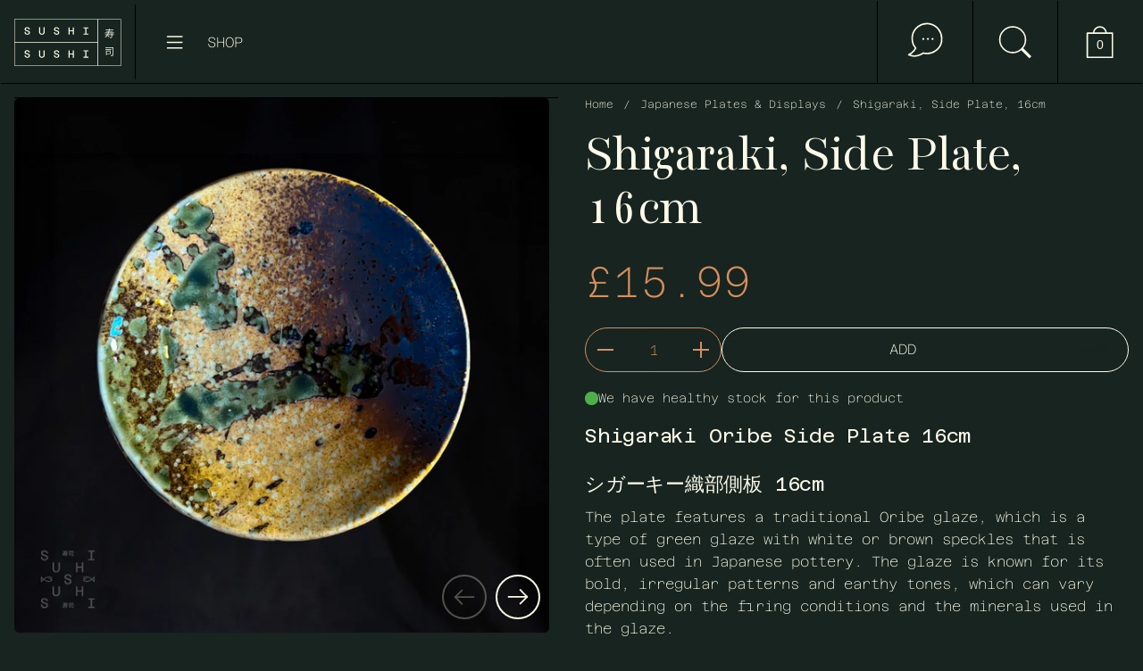

--- FILE ---
content_type: text/css
request_url: https://www.sushisushi.co.uk/cdn/shop/t/49/assets/theme-sushi.css?v=4800251388802894681740046464
body_size: 5628
content:
:root{--seaweed: #1d1d1b;--nori: #172420;--washi: #fcfae8;--salmon: rgba(255,102,51,1);--bonito-flakes: #d68f5c;--hanko-red: #d4123b;--baize: #36453d;--color-background-body: var(--nori);--color-scheme-background: var(--nori);--border-radius-grid: 5px !important;--grid-padding: 15px;--gutter-header-icons: 10px;--gutter-large: 30px;--font-weight-body: 300}@font-face{font-family:Azeret-Mono;src:url(AzeretMono-Thin.woff) format("woff")}@font-face{font-family:Azeret-Mono-bold;src:url(AzeretMono-Bold.woff) format("woff")}@font-face{font-family:Bacasime Antique;src:url(BacasimeAntique-Regular.woff) format("woff")}.azeret-mono-sushi,p,a,ul,li,.blog-item__meta,.blog-item__excerpt,input,textarea,select,span{font-family:Azeret-Mono,monospace;font-optical-sizing:auto;font-weight:100!important;font-style:normal}.bacasime-antique-regular,h1,h2,h3,.product__title,.text-font--headings,.toggle__heading span{font-family:Bacasime Antique,serif;font-style:normal}.section-heading__title,.toggle__heading span.facets__summary-text,.sidebar .search-title{color:var(--bonito-flakes)!important;font-family:Azeret Mono,monospace!important;text-transform:uppercase!important;letter-spacing:0px!important;font-size:1rem!important}p,a.button,ul{font-size:1rem}p{line-height:1.618}body{padding:0!important;font-family:Azeret-Mono}@media screen and (max-width: 760px){.hide-mob{display:none}}.site-header .site-header__grid--logo-left .area--nav,.site-header .site-header--swap-menu-style .style--classic.area--nav{flex-basis:100%}#menu-item-create-account-classic a span span{color:var(--washi)!important;font-family:Azeret-Mono-bold}#menu-item-create-account-classic a:hover{color:var(--hanko-red)!important}#logo .logo-img img{display:none}#logo .logo-img{background-image:url(sushisushi-logo-grid-washi.svg);background-repeat:no-repeat;width:130px!important;height:65px!important;left:0}#logo .logo-img:hover{background-image:url(sushisushi-logo-grid-bonito.svg);transition:.3s ease-out}.site-nav.style--classic nav>ul>li:nth-last-child(2){margin-left:auto}.site-nav.style--classic nav>ul>li:nth-last-child(2){grid-column:span 1 / -1;justify-self:end}.navigation-footer-element,.menu-social-links{display:grid!important;justify-content:end}.site-nav ul{font-size:16px!important}.article-content iframe,p iframe{width:100%;height:600px}@media screen and (max-width: 650px){.article .grid--no-stretch{grid-template-columns:none!important}.search-block.products .wrap .search-item{display:flex!important;flex-direction:column}}.cart-item__actions{flex-direction:column;align-items:start!important}.remove{margin:10px}.cart-item__content{height:auto!important;min-height:auto!important}@media screen and (max-width: 650px){.cart-item__content{display:flex;min-height:auto!important}}.vertical-slider{padding:0!important;border-radius:none!important;top:-5px;position:relative}.vertical-slider .slide{padding:0!important}.vertical-slider .card__image{border-radius:0!important}.site-header.site-header--type-classic.site-header--alignment-left .area--logo{padding-inline:0!important}.price{float:left}.product-mobile-breadcrumb{display:none}.product__cart-functions{margin-bottom:20px}.product-actions{width:100%;padding:0!important;margin:0!important}.product-actions .product-price{color:var(--bonito-flakes);display:flex!important;justify-content:space-evenly!important;flex-direction:column!important;padding:10px 0}.product-actions .product-price--compare{margin-left:0!important}@media screen and (max-width: 760px){.text-font--headings.text-size--40{font-size:calc((40px * var(--font-mobile-corrector)) / 80 * var(--base-headings-size) + 0px)}}.product-text .product-price--original{font-weight:100!important}.main-product .product-price{display:flex}.main-product .product-price--original.pps{color:var(--bonito-flakes)!important;display:block!important;font-size:3rem}@media screen and (max-width:760px){.main-product .product-price--original.pps{font-size:2rem!important}}.main-product .product-text .product-price--compare{opacity:1;display:flex;flex-direction:column;justify-content:center}.product__description h5{font-family:Azeret Mono,monospace}.article .page-heading__title,.article .page-heading__content{color:var(--bonito-flakes)}.sub-heading{color:var(--bonito-flakes);font-family:Azeret Mono,monospace;text-transform:uppercase;font-size:1.12rem}.site-nav-container a{text-transform:uppercase}.style--sidebar .site-nav-container li{text-align:left;font-size:18px}.site-header__grid--logo-left .area--nav{justify-content:start!important}#site-menu-sidebar.sidebar{left:0}#site-header .site-header__grid--one-row.site-header__grid--logo-left .default-to-right{left:150px;position:absolute}@media screen and (max-width:600px){#site-header .site-header__grid--one-row.site-header__grid--logo-left .default-to-right{left:150px}}#site-menu-sidebar.sidebar .sidebar[data-direction=right]{justify-items:start!important}body{background:var(--nori)}.sidebar__header{justify-content:end!important}.sidebar__title{padding:0!important}.css-slider-holder{border-top:1px solid black!important}.mega-link .menu-link>.link-arrow__text{color:var(--washi)!important;font-family:Azeret Mono,monospace!important;text-transform:uppercase!important;letter-spacing:1px!important;font-size:1rem!important;font-weight:100!important}.mega-link{padding:5px 35px}.sidebar__body .site-nav-container .link-animation--arrows .link-arrow__text{transition:none!important;padding-inline-end:0!important}.sidebar__body .site-nav-container .mega-link{padding:0}.sidebar__body .site-nav-container .link-arrow,.sidebar__body .site-nav-container .search-item.link-arrow{justify-content:start!important}.sidebar__body .site-nav-container .sidebar mobile-navigation .site-nav .submenu-back a{justify-content:start!important}.sidebar__body .site-nav-container .sidebar mobile-navigation .site-nav .link-arrow__text .text-animation--underline{margin-inline-end:0!important}.product-item__text{padding:0!important}.product-item__title{padding:15px 10px;align-content:start;flex-grow:1;display:flex;background-color:var(--seaweed)}.product-item__title span{width:100%}#search-form-sidebar{border:none!important;font-size:3rem}@media screen and (max-width: 500px){#search-form-sidebar{font-size:2rem}}input#search-form-sidebar:focus-visible{box-shadow:none!important}#site-search-sidebar.sidebar,#site-search-sidebar.sidebar .sidebar__content,#site-search-sidebar.sidebar .sidebar__header,#site-search-sidebar.sidebar .sidebar__body{width:100%!important}#site-search-sidebar.sidebar .cart-item__content{padding-inline-start:0!important;width:100%;display:flex;padding:0!important;align-content:flex-start;flex-grow:1}#site-search-sidebar.sidebar .cart-item__title{font-weight:var(--font-weight-body-bold);line-height:1.25;text-align:left;padding:15px 10px;min-height:65px;background-color:var(--seaweed)}@media screen and (max-width:760px){#site-search-sidebar.sidebar .cart-item__title{text-align:left}}.cart-item__content .product-actions,.card__content .product-actions{border-top:1px solid black;display:flex!important;justify-content:space-between;z-index:10000000!important;background-color:var(--baize);border-radius:0 0 5px 5px;overflow:hidden}@media screen and (max-width: 760px){.product-actions{flex-direction:row;width:100%;margin-top:0}.product-actions>div{width:100%;justify-content:center}.product-actions .product-item__price{padding:0;top:2px;position:relative}html[dir=ltr] .product-grid-badges--right .product-item__badges{right:8px!important;top:6px!important}.product-price--compare{display:none!important}}.product-actions .product-price--compare{display:none!important}.product-item__quick-buy--left{left:0!important;z-index:10000000!important}.product-item__quick-buy{transform:none!important;bottom:0!important;position:relative!important}.product-item__quick-buy button{padding:15px 0;color:#fff;border-left:1px solid black;text-align:center;width:100%}.product-item .card__text{text-align:center!important;flex-grow:1}.product-item .card__text .product-item__price,.product-item .card__text .product-item__price .product-price{color:var(--bonito-flakes)!important}@media screen and (max-width: 760px){.product-item .card__text{text-align:left!important}.product-item .card__text .product-item__price .product-price{padding:10px 0}}.product-item__price{display:flex;justify-content:center}.button__price,.shopify-payment-button{display:none!important}.card__content{background-color:var(--baize);color:var(--washi);font-family:Azeret Mono,monospace;font-weight:100!important;transition:.3s;display:flex;flex-direction:column;justify-content:space-between!important;border:1px solid black;height:100%}.card--hover .card__hover{background-color:transparent;transition:.3s}.card--hover .card__content .product-price{color:var(--washi)}.card--hover:hover .card__content .product-price{color:#000}.no-touchevents.text-underline-animation--italic-color .product-item:hover .text-animation--underline{font-style:normal!important}.card__text .text-weight--bold{font-weight:100!important}.card:not(.card--no-radius) .card__image,.card:not(.card--no-radius) .card__image figure,.card:not(.card--no-radius) .card__image figure img,.product-item__image-figure .card__image img{border-radius:var(--border-radius-grid)!important}.product-item__invisible-link{height:calc(100% - 70px)!important}@media screen and (max-width: 500px){.card{padding:10px!important}.vertical-slider .card{padding:0!important}}.featured-image-text-section{position:relative;display:flex;justify-content:space-between}.featured-image-text-section.reversed{flex-direction:row-reverse}.featured-image-text-section .content-wrap{padding:50px 0}@media screen and (max-width: 500px){.featured-image-text-section .content-wrap{padding:10px 0}}.featured-image-text-section .content{flex:1;padding:0 15px;color:var(--washi);line-height:26px;line-height:1.618em;border-right:1px solid black}.featured-image-text-section .content h2{font-size:5vw!important;margin-bottom:20px;line-height:.9}@media screen and (min-width:400px){.featured-image-text-section .content h2{font-size:6vw!important}}.featured-image-text-section .content p{font-size:16px;margin-bottom:20px}.featured-image-text-section .images{flex:1;border-right:1px solid black;padding:25px 15px}@media screen and (max-width: 540px){.featured-image-text-section .images{padding:0 10px;border-right:none}}.featured-image-text-section .images img{border-radius:var(--border-radius-grid);width:100%}.featured-image-text-section .images.reversed{flex-direction:row-reverse}.brand-icon{position:absolute}.brand-icon img{width:55vw;height:auto;z-index:1}.brand-icon.top-left{top:10px;left:10px}.brand-icon.top-right{bottom:40%;right:10px}@media screen and (min-width: 400px){.brand-icon img{width:15vw}.brand-icon.top-right{bottom:10px;right:10px}}.brand-icon.bottom-left{bottom:10px;left:10px}.brand-icon.bottom-right{bottom:10px;right:10px}.brand-icon.bottom-right.icon-small{width:150px}.brand-icon.bottom-right.icon-small img{width:100%}.sidebar__content{display:block!important}.sushi-sidebar__search-results{display:flex}.footer-item__title{text-transform:uppercase;color:var(--bonito-flakes);font-family:Azeret Mono,monospace}@media screen and (max-width: 500px){.footer-item.card:last-child{grid-column:span 2}.footer-top.grid-lap-1{--visible-cols: 2;padding:0 20px}}.footer-bottom__content{color:var(--baize);font-family:Azeret Mono,monospace;font-size:.8rem}.footer-logos .logo-item img{max-width:100%}.footer-item__image{width:100%;max-width:250px}@media screen and (max-width: 500px){.footer-item__image{max-width:100%}}.scrolling-images--element.card:hover{background-color:var(--bonito-flakes)!important}.mount-vertical-slider .element--has-section-borders{border:none}.element--has-section-borders{border-bottom:1px solid black!important}@media screen and (max-width: 540px){.featured-image-text-section,.featured-image-text-section.reversed{flex-direction:column}.featured-image-text-section .content h2{font-size:2.25rem!important;margin:0}}.site-header__grid .area__icon .button__icon{width:40px!important;height:40px!important}.site-header-icons--compact .area--icons a{display:flex;padding:15px 25px!important;border-left:1px solid black!important;height:100%!important;padding-inline-end:25px!important}@media screen and (max-width: 768px){.site-header-icons--compact .area--icons a{padding:.8rem!important;border-left:0!important}}@media screen and (max-width: 450px){.site-header-icons--compact .area--icons a{padding:8px!important}}.site-header--type-classic.site-header--alignment-left.site-header-icons--compact:not(.site-header--swap-menu-style) .area--icons>.area__icon:nth-last-child(2){padding-inline-end:25px!important}.site-header-icons--compact .area--icons a:hover{background-color:var(--bonito-flakes)}.site-header-icons--compact .area--icons a.area__icon:nth-last-child(2):hover{background-color:var(--hanko-red)}.site-header__grid .area__icon svg{width:3.5rem!important;scale:.9;transition:1s}.site-header-icons--compact .area--icons a:hover svg{scale:1.1;transition:.6s}.site-header__grid .area__icon .button__icon svg *{stroke:var(--washi)!important}.site-header__grid .area__icon .button__icon svg .change-fill{fill:var(--bonito-flakes)!important}.area--icons .area__icon.mobile-menu-button{border-left:1px solid black!important;padding:22px!important}@media screen and (max-width:500px){.area--icons .area__icon.mobile-menu-button{padding:15px 5px!important}}#site-header.site-header.site-header-icons--compact .area--icons{padding-inline-end:.75rem!important;padding-inline-end:0rem!important}.no-touchevents .site-header__grid .area__icon:hover .button__icon>*{animation:none!important;stroke:var(--hanko-red)!important}.no-touchevents.card-hover-animation--accent .card--hover:hover,.blog-item.card--hover .card__hover:hover,.no-touchevents.card-hover-animation--accent .card--hover:hover.blog-item.card--hover .card__hover{color:#000}.no-touchevents.card-hover-animation--accent .card--hover:hover a{color:var(--bonito-flakes)}.blog-item__title-holder span{font-family:serif!important}.blog-posts .card{border-left:1px solid black}.blog-posts .card--hover .card__hover{background-color:var(--baize);color:var(--washi)}.blog-posts .no-touchevents.card-hover-animation--accent .card--hover:hover a{background-color:var(--baize)}.article__featured-image,.article__featured-image figure,.article-content img{border-radius:var(--border-radius-grid)!important;overflow:hidden;max-width:100%}.article-share img{width:30px}.go--cart{background:var(--washi)!important}.border-top{border-top:1px solid black}.border-bottom{border-bottom:1px solid black}.border-left{border-left:1px solid black}.border-right{border-right:1px solid black}.border-radius{border-radius:var(--border-radius-grid);overflow:hidden;display:flex}.search-block.products .wrap{display:flex;flex-wrap:wrap}.search-block.products .wrap .search-item{width:50%;border-right:1px solid black!important;border-bottom:1px solid black!important;flex-direction:column}.search-block.products .search-item,.sidebar .cart-item:not(:first-of-type),.search-item.cart-item:last-child{border-top:1px solid black!important;border-right:1px solid black!important;border-bottom:1px solid black!important}@media screen and (min-width:500px){.search-block.products .wrap .search-item{width:33.3333%}}@media screen and (min-width:800px){.search-block.products .wrap .search-item{width:25%}}.search-item .link-animation--arrows .link-arrow__text{font-weight:100!important}@media screen and (max-width:500px){.custom-section .column{flex:0 0 100%!important}.template-blog .grid-2{--visible-cols: 1}.template-blog .article .grid--no-stretch{display:block!important}}.article-grid{display:grid;grid-template-columns:repeat(3,1fr)}@media screen and (max-width:650px){.article-grid{display:block!important}.article .page-heading__title{font-size:3rem}.page-heading__text-content{padding:0;width:60%}}.cart__form#cart{padding:0 10px}.cart-item__thumbnail{width:120px!important}.search-block .cart-item__thumbnail{width:100%!important}.cart-holder{display:flex;flex-direction:column}.cart-item{display:flex!important}.cart-instructions{display:none}.cart__details{background-color:var(--baize);padding:20px 0}#CheckOut{background-color:var(--hanko-red);color:#fff;font-weight:700}#site-cart-sidebar #ViewCart{display:none!important}.account__form-block,#customer_login{max-width:41.25rem;margin:0 auto!important}.account input:not([type=checkbox]){-webkit-text-fill-color:var(--washi)}.search-page .page-heading{display:none}.search-page-filters{padding:0 var(--grid-padding) 10px}.search-page-result-title{padding:10px var(--grid-padding)}.card.product-item{padding:10px}html[dir=ltr] .sidebar .cart-item__content{border-left:none}.card.product-item{border-right:1px solid black;border-bottom:1px solid black}.search-page-form .button,.button{font-size:1rem}.button:before{z-index:-1}.cart-item .button{display:inline-block!important}.button,.featured-image-text-section .content .button,button.add-to-cart{padding:15px 80px 15px 30px;border:1px solid var(--bonito-flakes);color:var(--bonito-flakes);border-radius:50px!important;background:transparent!important;text-decoration:none;font-weight:100}.button:after,.featured-image-text-section .content .button:after,button.add-to-cart:after{content:"";width:40px;height:40px;background-image:url(sushisushi-icon-arrow-right.svg);display:inline-block;right:20px;position:absolute}.button:hover,.featured-image-text-section .content .button:hover,button.add-to-cart:hover{background-color:var(--bonito-flakes)!important;color:var(--nori)!important}.button:hover:after,.featured-image-text-section .content .button:hover:after,button.add-to-cart:hover:after{background-image:url(sushisushi-icon-arrow-right-dark.svg)}.button.add-to-cart{border-color:var(--washi)!important;color:var(--washi);font-weight:300!important}.button.add-to-cart:after{background-image:url(sushisushi-icon-arrow-right-dark.svg)}.product-quantity{border:1px solid var(--bonito-flakes)!important}input.product__quantity{color:var(--bonito-flakes)!important}.product-quantity .qty-button svg *{fill:var(--bonito-flakes)!important}#collection-filters-handle:after{display:none}.blog-page_tags a.button{border:none;padding:16px 32px}.blog-page_tags a.button:before{transition:.3s ease}.blog-page_tags a.button:hover:before{background-color:transparent!important;border:1px solid var(--bonito-flakes);border-radius:25px;transition:.2s ease-in}.blog-page_tags a.button .button__text{color:var(--bonito-flakes)!important}.blog-page_tags a.button.selected span.button__text,.blog-page .button--outline--hover-accent.button--selected{color:#fff!important}.blog-page_tags a.button{border:1px solid var(--bonito-flakes)}.area__icon.mobile-menu-button.area--menu.swap-button.swap-to-right{position:absolute;left:200px}.area__icon.area--menu-button.mobile-menu-button.default-to-right:after,.area__icon.mobile-menu-button.area--menu.swap-button.swap-to-right:after{content:"SHOP";position:absolute;left:100px;top:55px;height:auto}@media screen and (max-width: 500px){.area__icon.area--menu-button.mobile-menu-button.default-to-right:after{display:none}}.no-touchevents.link-animation--arrows .link-arrow[href]:hover .link-arrow__icon{opacity:0!important}.no-touchevents.link-animation--arrows .link-arrow[href]:hover .link-arrow__text{padding-inline-start:0!important}.link-animation--arrows .link-arrow__icon{height:16px}.no-touchevents.text-underline-animation--italic-color a:hover .text-animation--underline,.menu-link:hover .text-animation--underline,.text-animation--underline:hover{font-style:normal!important;color:var(--bonito-flakes)!important}mobile-navigation .site-nav .menu-link:hover .link-arrow__text .text-animation--underline .menu-link .text-animation--underline:hover{color:var(--bonito-flakes)!important}.menu-link .icon{transform:rotate(-90deg);transition:.3s}.focus .menu-link .icon{transform:rotate(0);transition:.3s}.product-item__price,.product-item__quick-buy{width:50%;text-align:center}.product-item__quick-buy{color:var(--washi)!important}.product-item__invisible-link{position:relative;z-index:9999!important}.card__content{z-index:9998}.quick-add-to-cart-button{border-left:1px solid var(--nori)}.quick-add-to-cart-button button{color:var(--washi);display:inline;border:none!important;padding:15px 5px;position:relative;width:100%}.product-item__quick-buy a.view{color:var(--washi);display:block;border:none!important;padding:15px 5px;position:relative;width:100%;border-left:1px solid black}.product-item__quick-buy a.view:hover{background-color:var(--hanko-red);color:var(--washi)}.x-quick-add-to-cart-button a{border-left:1px solid var(--nori)}.x-quick-add-to-cart-button a:hover,.quick-add-to-cart-button:hover{background-color:var(--bonito-flakes);color:var(--washi)!important}.product-item__price{padding:3px 0}@media screen and (max-width: 500px){.product-item__price{padding:0}}.product-item__badges{position:absolute!important;top:20px!important;right:20px!important;width:auto!important;padding:10px 5px 0;display:flex;z-index:9998!important}.product-item__badge{background-color:var(--hanko-red)!important;color:var(--washi)!important;margin-right:5px}.product-variant__quantity-holder{float:left;position:relative}.product-variant__quantity:before{width:15px!important;height:15px!important}.product-variant__quantity[data-stock=little-stock]:before{background-color:var(--salmon)!important}.product-variant__quantity[data-stock=out-of-stock]:before,.product-variant__quantity[data-stock=pre-order]:before{background-color:var(--hanko-red)!important}.cart-item--wrapper{background-color:var(--seaweed);border-radius:5px;margin:10px;display:flex;flex-direction:column;justify-content:space-between;width:100%;border:1px solid black}body:not(.product-grid--no-padding) .sidebar .cart-item__thumbnail{padding:0!important}.hide.portable-show{display:block}.facets-sidebar.portable-hide{display:none}#site-filters-sidebar{position:absolute;top:0;z-index:100100000;color:var(--color-scheme-text)}@media screen and (max-width: 840px){#site-filters-sidebar{width:100%}}.site-nav.style--classic .submenu.mega-menu{min-height:700px!important}#CollectionProductGrid{grid-column-start:span 5!important;--visible-cols: 5 !important;grid-template-columns:repeat(5,auto);padding:0 5px}.grid--layout__search,#main-collection-product-grid{grid-column-start:span 5!important;--visible-cols: 5 !important}@media screen and (max-width: 800px){#CollectionProductGrid{grid-column-start:span 3!important;--visible-cols: 3 !important;grid-template-columns:repeat(3,auto)}.grid--layout__search,#main-collection-product-grid{grid-column-start:span 3!important;--visible-cols: 3 !important}#CollectionProductGrid{padding:0}}@media screen and (max-width: 500px){#CollectionProductGrid{grid-column-start:span 2!important;--visible-cols: 2 !important;grid-template-columns:repeat(2,auto)}.grid--layout__search,#main-collection-product-grid{grid-column-start:span 2!important;--visible-cols: 2 !important}}.grid-animation--scroll [data-js-prlx-children]{transform:scale(1) translateY(0)!important}body.header-loaded .site-nav.style--classic .submenu.mega-menu{flex-direction:column;justify-content:space-between}.cart-notice .money{font-weight:700!important;font-family:Azeret-Mono-bold}.submenu.mega-menu .cart-notice,.sidebar__footer .cart-notice{display:flex;justify-content:center;background-color:var(--washi);color:var(--nori);font-size:1rem}.submenu.mega-menu .cart-notice__slider,.sidebar__footer .cart-notice__slider{background:var(--nori)}.submenu-holder{padding-bottom:50px}.account__form-block{padding:50px 0}@media screen and (max-width: 760px){.page-heading{display:flex!important;align-items:start;flex-wrap:nowrap}}.page-heading__actions{display:flex;flex-direction:row;align-items:baseline;justify-content:end}.page-heading__actions .facets{margin-right:10px}.page-heading .collection-heading__actions{padding-top:0!important}.collection-heading__actions .button__arrow,.button__arrow{display:none}.collection-heading__actions .button--mobile-arrow{padding-inline-end:30px}.search-page .collection__facets-container.portable-hide{display:none}.search-page .collection-heading__actions{width:200px}.search-page-filters{display:flex;justify-content:space-between;align-items:center}.button-view{width:50%}@media screen and (maxc-width: 500px){.button-view{width:100%}}#shopify-section-template--17869457555708__text_columns_icons_3iqJLh .card.js-slider-item>div,#shopify-section-template--17257432875186__text_columns_icons_3iqJLh .card.js-slider-item>div{position:relative}#shopify-section-template--17869457555708__text_columns_icons_3iqJL .card.js-slider-item:hover .button--outline--hover-arrow.button .button__text,#shopify-section-template--17257432875186__text_columns_icons_3iqJLh .card.js-slider-item:hover .button--outline--hover-arrow.button .button__text{position:relative;text-align:center;width:100%;display:flex;height:100%;justify-content:center;align-items:center}#shopify-section-template--17869457555708__text_columns_icons_3iqJL .card.js-slider-item,#shopify-section-template--17257432875186__text_columns_icons_3iqJLh .card.js-slider-item{text-align:center}#shopify-section-template--17869457555708__text_columns_icons_3iqJL .card__icon-crop--fit img,#shopify-section-template--17257432875186__text_columns_icons_3iqJLh .card__icon-crop--fit img{width:auto}#shopify-section-template--17869457555708__text_columns_icons_3iqJL .card__icon,#shopify-section-template--17257432875186__text_columns_icons_3iqJLh .card__icon{margin:10px auto 25px}#shopify-section-template--17869457555708__text_columns_icons_3iqJL .section-heading__title.text-font--body,#shopify-section-template--17257432875186__text_columns_icons_3iqJLh .section-heading__title.text-font--body{text-align:center;width:100%}#shopify-section-template--17869457555708__text_columns_icons_3iqJL .card.js-slider-item>div,#shopify-section-template--17257432875186__text_columns_icons_3iqJLh .card.js-slider-item>div{position:relative}#shopify-section-template--17869457555708__text_columns_icons_3iqJL .card.js-slider-item .button--outline--hover-arrow,#shopify-section-template--17257432875186__text_columns_icons_3iqJLh .card.js-slider-item .button--outline--hover-arrow{display:none}#shopify-section-template--17869457555708__text_columns_icons_3iqJL .card.js-slider-item:hover .button--outline--hover-arrow,#shopify-section-template--17257432875186__text_columns_icons_3iqJLh .card.js-slider-item:hover .button--outline--hover-arrow{display:block;background:#d4123b;color:#fff;border:none;height:100%;width:100%;position:absolute;border-radius:0;top:0}#shopify-section-template--17869457555708__text_columns_icons_3iqJL .button__text,#shopify-section-template--17257432875186__text_columns_icons_3iqJLh .button__text{position:relative;text-align:center;width:100%;display:flex;height:100%;justify-content:center;align-items:center}.product-gallery{position:relative}.product-gallery__navigation{bottom:30px;right:30px;position:absolute}.product-image-zoom,.product-gallery-item__zoom{display:none!important}#our-customers .card__image,#our-customers .card__image figure,#our-customers .card__image img{height:200px;text-align:center}#our-customers .card__image{padding-top:200px!important}#our-customers .card__image img{width:200px;position:relative;text-align:center}#our-customers .card.js-slider-item h3{color:var(--nori);text-shadow:-1px -1px 1px var(--washi),1px -1px 1px var(--washi),-1px 1px 1px var(--washi),1px 1px 1px var(--washi)}#satcb_bar{display:none!important;background-color:var(--hanko-red)!important}.cart-button__quantity{font-family:Azeret-Mono-bold;font-size:14px!important;font-weight:100!important;margin-top:.1875rem;width:40px;height:40px;position:absolute;top:0!important;left:0!important;text-align:center;align-content:center!important;display:block}.site-header__grid{border-bottom:1px solid black!important}.site-header__grid .area__icon{padding:0!important}.product-recommendations .section-heading__title{font-family:Azeret Mono,monospace!important;text-transform:uppercase!important;letter-spacing:1px!important;font-size:1rem!important;font-weight:100!important}#FacetSortForm{display:none!important}.vertical-slider .card__content,.video-background{border-radius:0!important;background-color:transparent!important}.video-background video{border-radius:0!important}@media screen and (max-width: 470px){.vertical-slider{max-height:450px}}.mount-featured-collection{padding:0 5px}@media screen and (max-width: 760px){.mount-featured-collection{padding:0}}.needsclick,#satcb_sticky_cart{display:none!important}.next-day_cutoff{padding:0 0 10px}.trustblox-message,.trustblox-instruction,.trustblox-prompt{color:var(--bonito-flakes)!important}.trustblox-1-timer-textual.trustblox-1-style-bordered.trustblox-1-scheme-inherited-with-green .trustblox-segment-wrap{color:var(--washi)!important}.trustblox-1-timer-textual.trustblox-align-center{text-align:left!important}.trustblox-1-timer-textual.trustblox-1-style-bordered{border:1px solid var(--bonito-flakes)!important}.popover__buttons{flex-direction:row-reverse;justify-content:center}.popover__text{padding-inline-end:0!important;display:flex!important}#products .section-footer.grid-offset-3{grid-column-start:span 2!important}html body button.chat-toggle.chat-toggle--icon-button,html body .chat-app .chat-app--close-button{display:none!important}.logo-grid .d-flex{margin:0;display:flex;flex-wrap:wrap;justify-content:center}.logo-grid ul li{display:inline-block;text-align:center;margin:10px 0 0 10px}.stars{display:flex;height:18px;width:0;background-image:url(michelinstar-white.webp);background-size:contain;margin:20px auto}@media screen and (max-width: 768px){.stars{margin:0 auto}.customer+.stars{margin:20px auto 0}}.stars--1{width:20px}.stars--2{width:38px}.stars--3{width:57px}.stars--4{width:82px}.stars--5{width:102px}.product-text:not(.product-text--no-blocks-border) .product-text-element--with-borders{padding:0!important}.age-info{border:2px solid var(--washi);color:var(--washi);padding:10px 10px 0;clear:both;display:flex}.smile-panel-frame .panel-header-container .panel-expanded-header .header-icon{margin:12px auto!important}.account__form-row input:not([type=checkbox]):not([type=radio]):not([type=submit]):autofill:hover,.account__form-row input:not([type=checkbox]):not([type=radio]):not([type=submit]):autofill:focus,.account__form-row input:not([type=checkbox]):not([type=radio]):not([type=submit]):autofill:active([type="submit"]):autofill{-webkit-box-shadow:none!important}@media screen and (max-width: 760px){.mob-hidden{display:none}}.vertical-slider{top:-5px!important}.site-header--type-classic.site-header--alignment-left.site-header-icons--compact .area--icons>:last-child{padding-inline-end:20px!important}@media screen and (max-width: 760px){.site-header--type-classic.site-header--alignment-left.site-header-icons--compact .area--icons>:last-child{padding-inline-end:0px!important}.site-header:after{height:100vh!important}}.product-gallery-item,.product-item .card__content{background:#1d1d1b;background:linear-gradient(0deg,#1d1d1b00 0% 50%,#1d1d1b)}.trustblox-1-viewcart-wrap{display:none}.product__description{clear:both}.shopify-pc__banner__btn-decline{background:gray!important;color:#fff!important;border-radius:50px!important}.shopify-pc__banner__btn-accept{border-radius:50px!important}inbox-online-store-chat#ShopifyChat button.chat-toggle{visibility:hidden!important}button.chat-toggle.chat-toggle--icon-button{display:none!important}#shopify-chat{display:none}.chat-app{display:none!important}.dummy-chat-button{width:64px;height:66px;bottom:13px;left:20px;background-color:#000;position:fixed;z-index:999999999999;border-radius:50px;background-color:transparent}body{overflow:scroll!important}.no-touchevents.text-underline-animation--italic-color a:hover .text-animation--underline,.no-touchevents.text-underline-animation--italic-color button:hover .text-animation--underline,.no-touchevents.text-underline-animation--italic-color .toggle--faq:not(.opened) span:hover .text-animation--underline,.no-touchevents.text-underline-animation--italic-color .product-item:hover .text-animation--underline{font-style:normal!important}.sidebar__title{display:none!important}.menu-link:hover .text-animation--underline,.text-animation--underline:hover,.mega-link .menu-link>.link-arrow__text .text-animation--underline{color:#fff!important}.sidebar[data-direction=right]{justify-items:start!important}#site-cart-sidebar.sidebar[data-direction=right],#site-filters-sidebar.sidebar[data-direction=right]{justify-items:end!important}.grid--slider{padding:0 5px}
/*# sourceMappingURL=/cdn/shop/t/49/assets/theme-sushi.css.map?v=4800251388802894681740046464 */


--- FILE ---
content_type: text/css
request_url: https://www.sushisushi.co.uk/cdn/shop/t/49/assets/component-modal.css?v=6808794928148198791717605121
body_size: -6
content:
.modal{position:fixed;width:100%;height:100%;top:0;z-index:10002;background:#000000b3;display:flex;align-items:center;justify-content:center;opacity:0;visibility:hidden;transition:all 175ms linear}html[dir=rtl] .modal{right:0}html[dir=ltr] .modal{left:0}.modal.active{opacity:1;visibility:visible}.modal .section-heading{margin-top:-.625rem;margin-bottom:1.25rem;position:relative}.modal-wrapper{max-width:80%;width:80%}@media screen and (min-width: 1024px){.modal-wrapper--size-30{max-width:18.75rem}}@media screen and (min-width: 1024px){.modal-wrapper--size-50{max-width:31.25rem}}@media screen and (min-width: 1024px){.modal-wrapper--size-80{max-width:50rem}}@media screen and (max-width: 767px){.modal-wrapper{max-width:none!important;width:90%}}.modal-background{position:absolute;top:0;width:100%;height:100%;z-index:1}html[dir=rtl] .modal-background{right:0}html[dir=ltr] .modal-background{left:0}.modal-content{position:relative;top:0;background:var(--color-scheme-background);color:var(--color-scheme-text);transform:translateY(50px);padding:var(--gutter-regular);opacity:0;visibility:hidden;transition:all .3s linear 50ms;z-index:9;overflow:auto;max-height:calc(100vh - (var(--gutter-large) * 2));pointer-events:none;border-width:var(--border-width-drawers);border-radius:min(12px,var(--border-radius-widgets));border-style:var(--border-style-sections)}html[dir=rtl] .modal-content{right:0}html[dir=ltr] .modal-content{left:0}modal-box.active .modal-content{pointer-events:all;opacity:1;visibility:visible;transform:translateY(0)}.modal--product .modal-content{padding:calc(var(--gutter-large) * .75)}.modal-testimonials .modal-content{padding-top:2.5rem;max-width:31.25rem}.modal-heading{display:flex;align-items:center;justify-content:space-between;width:100%;margin-bottom:calc(var(--gutter-large) * .3)}.modal-close{cursor:pointer;width:2.5rem;height:2.5rem;margin-inline-end:-.75rem;display:flex;align-items:center;justify-content:center}.modal-close path{fill:var(--color-scheme-text)}.modal-testimonials .modal-close{margin:0;position:absolute;z-index:9;top:.625rem}html[dir=rtl] .modal-testimonials .modal-close{left:.625rem}html[dir=ltr] .modal-testimonials .modal-close{right:.625rem}.modal-footer{margin-top:1.875rem}
/*# sourceMappingURL=/cdn/shop/t/49/assets/component-modal.css.map?v=6808794928148198791717605121 */


--- FILE ---
content_type: image/svg+xml
request_url: https://www.sushisushi.co.uk/cdn/shop/t/49/assets/sushisushi-icon-arrow-right-dark.svg
body_size: -482
content:
<?xml version="1.0" encoding="UTF-8"?>
<svg xmlns="http://www.w3.org/2000/svg" version="1.1" viewBox="0 0 40 40">
  <defs>
    <style>
      .cls-1 {
        fill: none;
        stroke: #172420;
        stroke-miterlimit: 10;
      }
    </style>
  </defs>
  <!-- Generator: Adobe Illustrator 28.7.1, SVG Export Plug-In . SVG Version: 1.2.0 Build 142)  -->
  <g>
    <g id="Layer_1">
      <path class="cls-1" d="M26.7,8.4c0,5.9,4.8,10.7,10.7,10.7v1.3c-5.9,0-10.7,4.8-10.7,10.7"/>
      <line class="cls-1" x1="2.9" y1="19.7" x2="37.5" y2="19.7"/>
    </g>
  </g>
</svg>

--- FILE ---
content_type: text/javascript
request_url: https://www.sushisushi.co.uk/cdn/shop/t/49/assets/component-recently-viewed.js?v=183812568817299981201717605120
body_size: -335
content:
if(typeof RecentlyViewedProducts!="function"){class RecentlyViewedProducts2 extends HTMLElement{constructor(){super(),this.loadProductsFromLocalStorage=()=>{if(this.savedProducts=localStorage.getItem("recentlyViewedProducts"),this.savedProducts){let productsDOM="";JSON.parse(this.savedProducts).reverse().forEach(product=>{productsDOM+=product.product_item_markup});const section=this.querySelector("template").content.cloneNode(!0);section.querySelector("[data-js-recently-viewed-products-container]").innerHTML=productsDOM,this.append(section),this.querySelector("css-slider").destroySlider(),this.querySelector("css-slider").initSlider(),this.querySelectorAll("form").forEach(elm=>{elm.querySelector("template")&&elm.append(elm.querySelector("template").content.cloneNode(!0))})}else this.closest(".mount-recently-viewed-products").style.display="none"},document.addEventListener("DOMContentLoaded",this.loadProductsFromLocalStorage)}}typeof customElements.get("recently-viewed-products")>"u"&&customElements.define("recently-viewed-products",RecentlyViewedProducts2);const recentlyViewedProductsLimit=8,recentyViewedProductExists=(productId,products)=>products.some(product=>product.id===productId);if(window.location.pathname.includes("/products/")){const recentlyViewedProduct=window.recentlyViewedProduct,recentlyViewedProductsList=JSON.parse(localStorage.getItem("recentlyViewedProducts"))||[];recentyViewedProductExists(recentlyViewedProduct.id,recentlyViewedProductsList)||(recentlyViewedProductsList.length>=recentlyViewedProductsLimit&&recentlyViewedProductsList.shift(),recentlyViewedProductsList.push(recentlyViewedProduct),localStorage.setItem("recentlyViewedProducts",JSON.stringify(recentlyViewedProductsList)))}}
//# sourceMappingURL=/cdn/shop/t/49/assets/component-recently-viewed.js.map?v=183812568817299981201717605120


--- FILE ---
content_type: image/svg+xml
request_url: https://www.sushisushi.co.uk/cdn/shop/t/49/assets/sushisushi-logo-grid-washi.svg
body_size: 495
content:
<?xml version="1.0" encoding="UTF-8"?>
<svg id="Layer_1" data-name="Layer 1" xmlns="http://www.w3.org/2000/svg" version="1.1" viewBox="0 0 200 100">
  <defs>
    <style>
      .cls-1 {
        fill: #fcfae8;
        stroke-width: 0px;
      }
    </style>
  </defs>
  <path class="cls-1" d="M170.63,41.07c-.5-.69-1.56-1.78-2.45-2.54l.92-.65c.87.74,1.96,1.77,2.49,2.45l-.96.74ZM179.53,34.16h-9.17c-.24.69-.51,1.34-.82,1.95h5.3v-1.75l1.51.08c-.02.12-.1.21-.34.24v1.42h3.21v1.05h-3.21v3.79c0,.7-.17,1.03-.72,1.2-.55.19-1.49.21-3,.21-.07-.32-.26-.77-.41-1.08.62.02,1.18.02,1.63.02,1.29,0,1.34-.04,1.34-.36v-3.77h-5.88c-1.05,1.75-2.4,3.19-4.18,4.3-.19-.24-.63-.65-.93-.87,1.51-.88,2.71-2.02,3.65-3.43h-3.24v-1.05h3.89c.33-.62.64-1.27.89-1.95h-5.14v-1.03h5.52c.15-.48.29-.96.43-1.47h-3.82v-.98h4.06l.31-1.49h-5.33v-1.01h5.49c.1-.58.19-1.17.26-1.78l1.6.26c-.03.14-.15.22-.39.24-.05.43-.12.86-.19,1.29h6.67v1.01h-6.84c-.09.51-.19,1.01-.29,1.49h6.04v.98h-6.28c-.12.51-.26.99-.41,1.47h8.83v1.03Z"/>
  <path class="cls-1" d="M172.19,65.4h-5.3v3.76h5.3v-3.76ZM173.33,64.38v5.81h-6.43v1.61h-1.13v-7.42h7.56ZM175.11,62.52h-10.53v-1.05h10.53v1.05ZM178.33,58.53v13.14c0,1.65-.69,1.68-4,1.68-.05-.34-.24-.91-.41-1.27.62.02,1.24.04,1.73.04,1.46,0,1.49,0,1.49-.45v-12.02h-12.59v-1.11h13.77Z"/>
  <path class="cls-1" d="M8.54,10.79h142.81v38.98H8.54V10.79ZM7.75,50.56h144.39V10H7.75v40.56Z"/>
  <path class="cls-1" d="M152.14,10.79h38.87v78.75h-38.87V10.79ZM151.35,90.33h40.44V10h-40.44v80.33Z"/>
  <path class="cls-1" d="M55.21,36.7c-.98,0-1.84-.19-2.57-.58-.73-.39-1.3-.94-1.7-1.64-.4-.7-.6-1.52-.6-2.45v-8.09h1.92v8.09c0,.61.12,1.15.37,1.6.25.46.59.81,1.03,1.06.44.25.96.38,1.55.38s1.12-.12,1.55-.38c.44-.25.78-.61,1.02-1.06.25-.45.37-.99.37-1.6v-8.09h1.94v8.09c0,.94-.2,1.75-.61,2.45-.41.7-.97,1.25-1.7,1.64s-1.58.58-2.58.58"/>
  <path class="cls-1" d="M80.66,36.81c-.97,0-1.82-.19-2.53-.56-.72-.37-1.27-.91-1.66-1.6-.39-.69-.59-1.54-.59-2.53h1.89c0,.98.26,1.74.77,2.27.52.53,1.22.8,2.12.8.76,0,1.37-.18,1.83-.53s.7-.85.7-1.48c0-.43-.13-.78-.39-1.04-.26-.26-.6-.48-1.02-.64-.42-.16-.89-.31-1.39-.44-.5-.13-1.01-.28-1.51-.44-.5-.16-.97-.37-1.39-.63-.43-.26-.77-.59-1.02-1.01-.26-.41-.39-.94-.39-1.59,0-.69.18-1.31.54-1.84.36-.53.87-.95,1.53-1.26.66-.31,1.43-.46,2.32-.46s1.64.16,2.32.48c.68.32,1.23.77,1.65,1.35.41.58.63,1.28.64,2.11h-1.92c-.01-.48-.14-.89-.38-1.24-.24-.35-.56-.61-.96-.8-.4-.19-.85-.28-1.34-.28-.71,0-1.28.17-1.73.5-.44.34-.67.8-.67,1.38,0,.39.13.71.39.95.26.24.6.44,1.02.58.42.15.89.29,1.4.41.51.13,1.02.27,1.52.43.5.16.97.38,1.39.65.42.27.77.63,1.02,1.08.26.45.39,1.02.39,1.72,0,.74-.2,1.39-.59,1.93-.39.55-.93.97-1.62,1.27-.68.3-1.46.45-2.34.45"/>
  <path class="cls-1" d="M108.64,24.04h1.91v12.55h-1.91v-12.55ZM102.85,29.27h6.04v1.64h-6.04v-1.64ZM101.19,24.04h1.92v12.55h-1.92v-12.55Z"/>
  <path class="cls-1" d="M30.07,36.73c-.97,0-1.82-.19-2.54-.56-.72-.37-1.27-.91-1.66-1.6-.39-.69-.58-1.54-.58-2.53h1.89c0,.98.26,1.74.77,2.27.51.53,1.22.8,2.12.8.76,0,1.37-.18,1.83-.53.47-.35.7-.85.7-1.48,0-.43-.13-.78-.39-1.04-.26-.26-.6-.48-1.02-.64s-.89-.31-1.39-.44c-.5-.13-1.01-.28-1.51-.44-.5-.16-.97-.37-1.39-.63-.43-.26-.77-.59-1.02-1.01-.26-.41-.39-.94-.39-1.59,0-.69.18-1.31.54-1.84.36-.53.87-.95,1.53-1.26.66-.31,1.43-.46,2.32-.46s1.64.16,2.32.48c.68.32,1.23.77,1.65,1.35.41.58.63,1.28.64,2.11h-1.92c-.01-.48-.14-.89-.38-1.24-.24-.35-.56-.61-.96-.8-.4-.19-.85-.28-1.34-.28-.71,0-1.28.17-1.73.5-.44.34-.67.8-.67,1.38,0,.39.13.71.39.95.26.24.6.44,1.02.58.43.15.89.29,1.4.41s1.02.27,1.52.43c.5.16.97.38,1.39.65.43.27.77.63,1.02,1.08.26.45.39,1.02.39,1.72,0,.74-.2,1.39-.59,1.93-.4.55-.94.97-1.62,1.27-.68.3-1.46.45-2.34.45"/>
  <path class="cls-1" d="M130.17,24.04h1.92v12.55h-1.92v-12.55ZM127.05,34.97h8.18v1.62h-8.18v-1.62ZM127.05,24.04h8.18v1.62h-8.18v-1.62Z"/>
  <path class="cls-1" d="M8.54,50.56h142.81v38.98H8.54v-38.98ZM7.75,90.33h144.39v-40.56H7.75v40.56Z"/>
  <path class="cls-1" d="M55.21,76.47c-.98,0-1.84-.19-2.57-.58-.73-.39-1.3-.94-1.7-1.64-.4-.7-.6-1.52-.6-2.45v-8.09h1.92v8.09c0,.61.12,1.15.37,1.6.25.46.59.81,1.03,1.06.44.25.96.38,1.55.38s1.12-.12,1.55-.38c.44-.25.78-.61,1.02-1.06.25-.45.37-.99.37-1.6v-8.09h1.94v8.09c0,.94-.2,1.75-.61,2.45-.41.7-.97,1.25-1.7,1.64s-1.58.58-2.58.58"/>
  <path class="cls-1" d="M80.66,76.58c-.97,0-1.82-.19-2.53-.56-.72-.37-1.27-.91-1.66-1.6-.39-.69-.59-1.54-.59-2.53h1.89c0,.98.26,1.74.77,2.27.52.53,1.22.8,2.12.8.76,0,1.37-.18,1.83-.53.47-.35.7-.85.7-1.48,0-.43-.13-.78-.39-1.04-.26-.26-.6-.48-1.02-.64-.42-.16-.89-.31-1.39-.44-.5-.13-1.01-.28-1.51-.44-.5-.16-.97-.37-1.39-.63-.43-.26-.77-.59-1.02-1.01-.26-.41-.39-.94-.39-1.59,0-.69.18-1.31.54-1.84.36-.53.87-.95,1.53-1.26.66-.31,1.43-.46,2.32-.46s1.64.16,2.32.48c.68.32,1.23.77,1.65,1.35.41.58.63,1.28.64,2.11h-1.92c-.01-.48-.14-.89-.38-1.24-.24-.35-.56-.61-.96-.8-.4-.19-.85-.28-1.34-.28-.71,0-1.28.17-1.73.5-.44.34-.67.8-.67,1.38,0,.39.13.71.39.95.26.24.6.44,1.02.58.42.15.89.29,1.4.41.51.13,1.02.27,1.52.43.5.16.97.38,1.39.65.42.27.77.63,1.02,1.08.26.45.39,1.02.39,1.72,0,.74-.2,1.39-.59,1.93-.39.55-.93.97-1.62,1.27-.68.3-1.46.45-2.34.45"/>
  <path class="cls-1" d="M108.64,63.81h1.91v12.55h-1.91v-12.55ZM102.85,69.05h6.04v1.64h-6.04v-1.64ZM101.19,63.81h1.92v12.55h-1.92v-12.55Z"/>
  <path class="cls-1" d="M30.07,76.5c-.97,0-1.82-.19-2.54-.56-.72-.37-1.27-.91-1.66-1.6-.39-.69-.58-1.54-.58-2.53h1.89c0,.98.26,1.74.77,2.27.51.53,1.22.8,2.12.8.76,0,1.37-.18,1.83-.53.47-.35.7-.85.7-1.48,0-.43-.13-.78-.39-1.04-.26-.26-.6-.48-1.02-.64s-.89-.31-1.39-.44c-.5-.13-1.01-.28-1.51-.44-.5-.16-.97-.37-1.39-.63-.43-.26-.77-.59-1.02-1.01-.26-.41-.39-.94-.39-1.59,0-.69.18-1.31.54-1.84.36-.53.87-.95,1.53-1.26.66-.31,1.43-.46,2.32-.46s1.64.16,2.32.48c.68.32,1.23.77,1.65,1.35.41.58.63,1.28.64,2.11h-1.92c-.01-.48-.14-.89-.38-1.24-.24-.35-.56-.61-.96-.8-.4-.19-.85-.28-1.34-.28-.71,0-1.28.17-1.73.5-.44.34-.67.8-.67,1.38,0,.39.13.71.39.95.26.24.6.44,1.02.58.43.15.89.29,1.4.41s1.02.27,1.52.43c.5.16.97.38,1.39.65.43.27.77.63,1.02,1.08.26.45.39,1.02.39,1.72,0,.74-.2,1.39-.59,1.93-.4.55-.94.97-1.62,1.27-.68.3-1.46.45-2.34.45"/>
  <path class="cls-1" d="M130.17,63.81h1.92v12.55h-1.92v-12.55ZM127.05,74.74h8.18v1.62h-8.18v-1.62ZM127.05,63.81h8.18v1.62h-8.18v-1.62Z"/>
</svg>